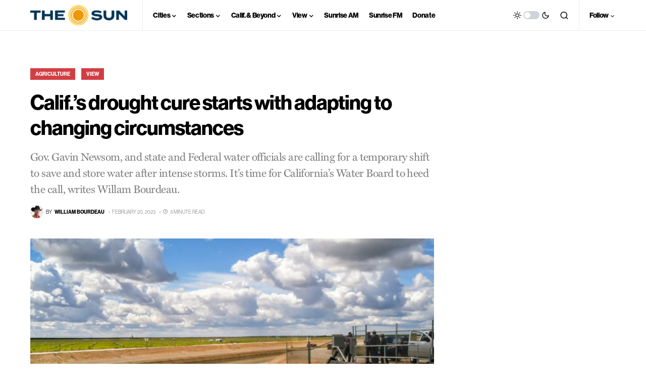

--- FILE ---
content_type: text/html; charset=utf-8
request_url: https://www.google.com/recaptcha/api2/aframe
body_size: 266
content:
<!DOCTYPE HTML><html><head><meta http-equiv="content-type" content="text/html; charset=UTF-8"></head><body><script nonce="E-V0s16hVugi462by36HtQ">/** Anti-fraud and anti-abuse applications only. See google.com/recaptcha */ try{var clients={'sodar':'https://pagead2.googlesyndication.com/pagead/sodar?'};window.addEventListener("message",function(a){try{if(a.source===window.parent){var b=JSON.parse(a.data);var c=clients[b['id']];if(c){var d=document.createElement('img');d.src=c+b['params']+'&rc='+(localStorage.getItem("rc::a")?sessionStorage.getItem("rc::b"):"");window.document.body.appendChild(d);sessionStorage.setItem("rc::e",parseInt(sessionStorage.getItem("rc::e")||0)+1);localStorage.setItem("rc::h",'1770036843549');}}}catch(b){}});window.parent.postMessage("_grecaptcha_ready", "*");}catch(b){}</script></body></html>